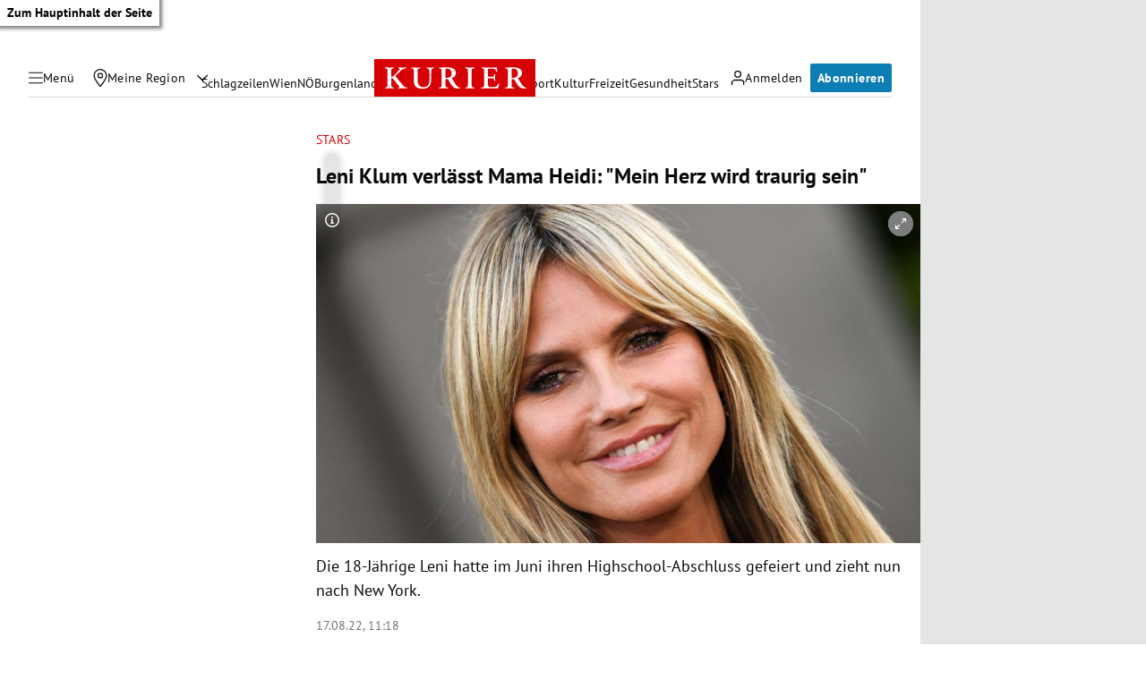

--- FILE ---
content_type: application/javascript; charset=utf-8
request_url: https://fundingchoicesmessages.google.com/f/AGSKWxW5PvdTD6NuaK8ylkY2gLtXg3epPtZjGJLc30qwweyqqI2L1Lz0N6rU0yDU6IXm9KfZZUNHWoLYaZVW3dHKBtJFI_M7tz1b5_lBNHvGKWBh4yTJMJEOuu9Omz9n-IjPtFckKP9Anvd8A2rSvYrMNc7OxnInVGaR10ufoLBPG1Cgl-C7rNklvVynOcwp/_/adguard./ad/blank./randomad_/adscript1./wp_ad_250_
body_size: -1290
content:
window['0325c235-c8db-40de-8511-7a6660fd8717'] = true;

--- FILE ---
content_type: application/javascript; charset=utf-8
request_url: https://fundingchoicesmessages.google.com/f/AGSKWxVGLxtHlIKq7Xt72tFTfgA3MIunCiH0pykAyhewbukiEGtAm7b2tYZXxMUg8w4tHJ7Dny5JCtZEQnbK8KKymYkGybgC4rh18ft2ubZmNbRByfmgO1bQjoACrCIMuN5RO_hW8Mdkjw==?fccs=W251bGwsbnVsbCxudWxsLG51bGwsbnVsbCxudWxsLFsxNzY4NzMwMTIzLDk0ODAwMDAwMF0sbnVsbCxudWxsLG51bGwsW251bGwsWzcsNl0sbnVsbCxudWxsLG51bGwsbnVsbCxudWxsLG51bGwsbnVsbCxudWxsLG51bGwsMV0sImh0dHBzOi8va3VyaWVyLmF0L3N0YXJzL2hlaWRpLWtsdW0tdWViZXItbGVuaXMtdW16dWctbWVpbi1oZXJ6LXdpcmQtdHJhdXJpZy1zZWluLzQwMjExMzM3MCIsbnVsbCxbWzgsIk05bGt6VWFaRHNnIl0sWzksImVuLVVTIl0sWzE2LCJbMSwxLDFdIl0sWzE5LCIyIl0sWzE3LCJbMF0iXSxbMjQsIiJdLFsyOSwiZmFsc2UiXV1d
body_size: 114
content:
if (typeof __googlefc.fcKernelManager.run === 'function') {"use strict";this.default_ContributorServingResponseClientJs=this.default_ContributorServingResponseClientJs||{};(function(_){var window=this;
try{
var np=function(a){this.A=_.t(a)};_.u(np,_.J);var op=function(a){this.A=_.t(a)};_.u(op,_.J);op.prototype.getWhitelistStatus=function(){return _.F(this,2)};var pp=function(a){this.A=_.t(a)};_.u(pp,_.J);var qp=_.Zc(pp),rp=function(a,b,c){this.B=a;this.j=_.A(b,np,1);this.l=_.A(b,_.Nk,3);this.F=_.A(b,op,4);a=this.B.location.hostname;this.D=_.Dg(this.j,2)&&_.O(this.j,2)!==""?_.O(this.j,2):a;a=new _.Og(_.Ok(this.l));this.C=new _.bh(_.q.document,this.D,a);this.console=null;this.o=new _.jp(this.B,c,a)};
rp.prototype.run=function(){if(_.O(this.j,3)){var a=this.C,b=_.O(this.j,3),c=_.dh(a),d=new _.Ug;b=_.fg(d,1,b);c=_.C(c,1,b);_.hh(a,c)}else _.eh(this.C,"FCNEC");_.lp(this.o,_.A(this.l,_.Ae,1),this.l.getDefaultConsentRevocationText(),this.l.getDefaultConsentRevocationCloseText(),this.l.getDefaultConsentRevocationAttestationText(),this.D);_.mp(this.o,_.F(this.F,1),this.F.getWhitelistStatus());var e;a=(e=this.B.googlefc)==null?void 0:e.__executeManualDeployment;a!==void 0&&typeof a==="function"&&_.Qo(this.o.G,
"manualDeploymentApi")};var sp=function(){};sp.prototype.run=function(a,b,c){var d;return _.v(function(e){d=qp(b);(new rp(a,d,c)).run();return e.return({})})};_.Rk(7,new sp);
}catch(e){_._DumpException(e)}
}).call(this,this.default_ContributorServingResponseClientJs);
// Google Inc.

//# sourceURL=/_/mss/boq-content-ads-contributor/_/js/k=boq-content-ads-contributor.ContributorServingResponseClientJs.en_US.M9lkzUaZDsg.es5.O/d=1/exm=ad_blocking_detection_executable,kernel_loader,loader_js_executable/ed=1/rs=AJlcJMzanTQvnnVdXXtZinnKRQ21NfsPog/m=cookie_refresh_executable
__googlefc.fcKernelManager.run('\x5b\x5b\x5b7,\x22\x5b\x5bnull,\\\x22kurier.at\\\x22,\\\x22AKsRol8OfLeDhariFGENCt_r0wRymXXSrkzKGhk2mrS9SlfSh0MFTi83DcSrE79Qzazd4uxdDLbVaiLu0lF4DYzHSDqGNx7mnUszKcFCvanmqgNtv0PhlhfEtmcgV63Goeeg5rSGuug0HIxZh0sy6o_nWOxmlZC1kw\\\\u003d\\\\u003d\\\x22\x5d,null,\x5b\x5bnull,null,null,\\\x22https:\/\/fundingchoicesmessages.google.com\/f\/AGSKWxXbIwvboWMmISUf-GnKq1jdSauvsUmfx23rNrj95UJ0Vp9zIVYkJwvMx1fKKuG-6no778Kw6Qq67wEje-mV6T5fy8pEyseSgA1_5jP_Htnx73AcRe82MXdU_FGKZIYVzpGG4SkTfA\\\\u003d\\\\u003d\\\x22\x5d,null,null,\x5bnull,null,null,\\\x22https:\/\/fundingchoicesmessages.google.com\/el\/AGSKWxUA0LycWmVL_TX4u15CWCC-6J4zd-K9n42NvotA1mq5uM6Mf3dwreVl_Jfk4Re-qikZ9t91DAo8kD1gN5rIRjBdicaEv6rZKp5FNkCb8XB6saN5pz9Huny6miXHmRvGFe22PlqMRQ\\\\u003d\\\\u003d\\\x22\x5d,null,\x5bnull,\x5b7,6\x5d,null,null,null,null,null,null,null,null,null,1\x5d\x5d,\x5b3,1\x5d\x5d\x22\x5d\x5d,\x5bnull,null,null,\x22https:\/\/fundingchoicesmessages.google.com\/f\/AGSKWxVXQHFYjixooWPWw1S2uiFave0J3k2HPFZ0Dut3XOPbzCB0sriKU4QJV1_uMXEM1OKWnFp-iWgwTtlTAPEj0WzJcKLwdJ7ioARcP1kuUquRB_-2AFya5PV6i0RN1_RY_vTyCSN1lA\\u003d\\u003d\x22\x5d\x5d');}